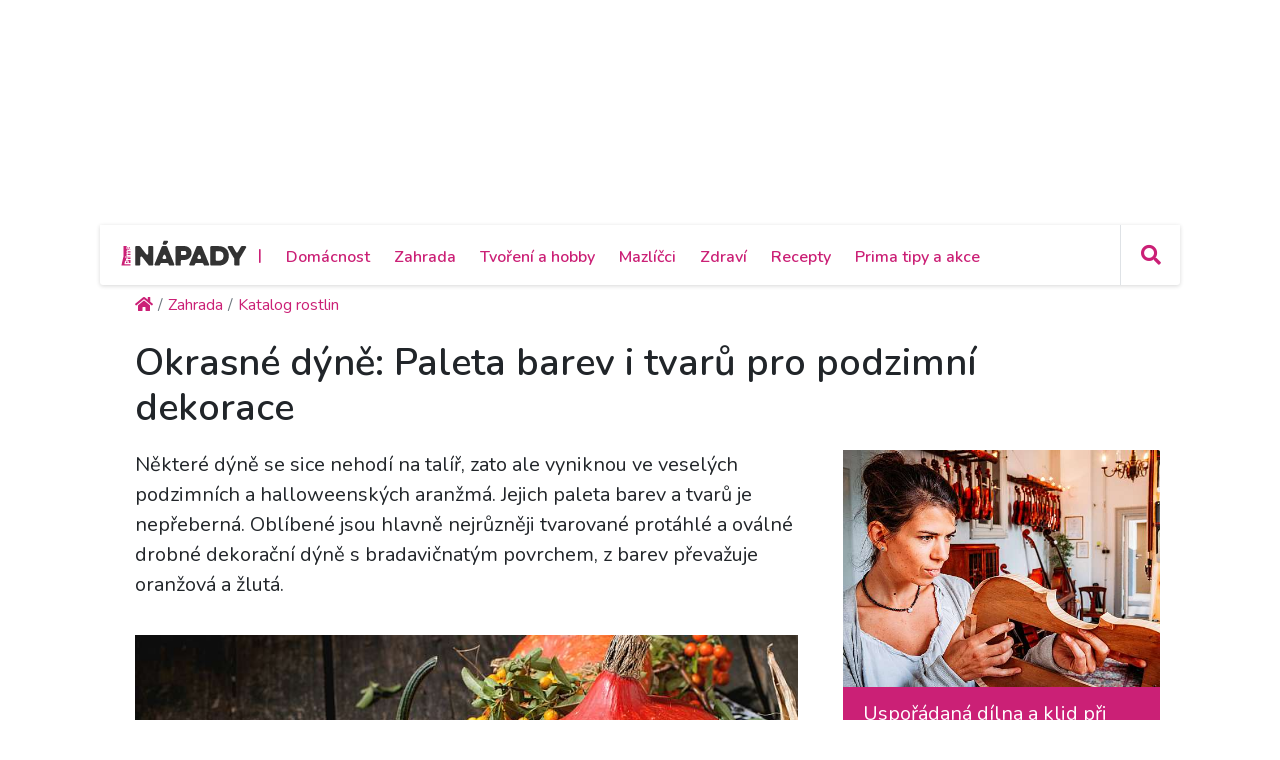

--- FILE ---
content_type: text/html; charset=utf-8
request_url: https://primanapady.cz/clanek-29575-okrasne-dyne-paleta-barev-i-tvaru-pro-podzimni-dekorace?utm_source=PDM-links&utm_medium=souvisejici
body_size: 22805
content:
<!DOCTYPE html>
<html>

<head>
    <meta charset="utf-8">
    <meta name="viewport" content="width=device-width, initial-scale=1.0, shrink-to-fit=no">
    <meta name="referrer" content="no-referrer-when-downgrade" id="referrer-policy-meta">

    <link rel="preconnect" href="https://cdnjs.cloudflare.com">
	<link rel="dns-prefetch" href="https://cdnjs.cloudflare.com">
	<link rel="preconnect" href="https://fonts.googleapis.com">
	<link rel="dns-prefetch" href="https://fonts.googleapis.com">
	<link rel="preconnect" href="https://use.fontawesome.com">
	<link rel="dns-prefetch" href="https://use.fontawesome.com">
	<link rel="preconnect" href="https://img.primadoma.cz">
	<link rel="dns-prefetch" href="https://img.primadoma.cz">

    <title>Okrasné dýně: Paleta barev i tvarů pro podzimní dekorace | Prima nápady</title>
    <meta name="keywords" content="Array" />
    <meta name="description" content="Některé dýně se sice nehodí na talíř, zato ale vyniknou ve veselých podzimních a halloweenských  aranžmá. Ukážeme jak na správnou halloweenskou dekorační dýni.">

    <!-- Icons -->
	<!-- The following icons can be replaced with your own, they are used by desktop and mobile browsers -->
	<link rel="apple-touch-icon" sizes="180x180" href="/theme/assets/img/favicons/apple-touch-icon.png">
	<link rel="icon" type="image/png" sizes="32x32" href="/theme/assets/img/favicons/favicon-32x32.png">
	<link rel="icon" type="image/png" sizes="16x16" href="/theme/assets/img/favicons/favicon-16x16.png">
	<link rel="manifest" href="/theme/assets/img/favicons/site.webmanifest">
	<link rel="mask-icon" href="/theme/assets/img/favicons/safari-pinned-tab.svg" color="#5bbad5">
	<meta name="msapplication-TileColor" content="#ffffff">
	<meta name="theme-color" content="#ffffff">
	<!-- END Icons -->

    <link rel="canonical" href="https://primanapady.cz/clanek-29575-okrasne-dyne-paleta-barev-i-tvaru-pro-podzimni-dekorace">
	<meta property="og:url" content="https://primanapady.cz/clanek-29575-okrasne-dyne-paleta-barev-i-tvaru-pro-podzimni-dekorace" />
	<meta name="robots" content="index, follow">
	
	
    <!-- OG:start -->
    <meta property="og:title" content="Okrasné dýně: Paleta barev i tvarů pro podzimní dekorace | Prima nápady" />
	<meta property="og:site_name" content="Prima nápady" />
	<meta property="og:type" content="articlewebsite" />
	<meta property="og:description" content="Některé dýně se sice nehodí na talíř, zato ale vyniknou ve veselých podzimních a halloweenských  aranžmá. Ukážeme jak na správnou halloweenskou dekorační dýni." />
	<meta property="og:image" content="https://img.primadoma.cz/w_10/24/d4/column/24d4cdcbbea7e64119276dd971e9bb44_depositphotos_86626850_l.jpg" />
	<meta property="og:image:width" content="1200" />
	<meta property="og:image:height" content="630" />
	<meta property="og:locale" content="cs_CZ" />
	<meta property="fb:app_id" content="2259871874251009">
		<!-- OG:end -->
	<meta name="google-adsense-account" content="ca-pub-2786720438173326">

  <meta name="szn:permalink" content="primanapady.cz/clanek-29575-okrasne-dyne-paleta-barev-i-tvaru-pro-podzimni-dekorace"/><meta name='article:is_pr' content='0'><meta name='ads:is_seznam' content='0'>
    <link rel="stylesheet" href="https://cdnjs.cloudflare.com/ajax/libs/twitter-bootstrap/4.5.3/css/bootstrap.min.css">

    <!-- Fonty -->

	<link rel="stylesheet" href="https://fonts.googleapis.com/css2?family=Source+Serif+Pro:ital,wght@0,200;0,300;0,400;0,600;0,700;0,900;1,200;1,300;1,400;1,600;1,700;1,900&display=swap">
	<link rel="stylesheet" href="https://fonts.googleapis.com/css2?family=Varela+Round&display=swap">
	<link rel="stylesheet" href="https://fonts.googleapis.com/css2?family=Comfortaa:wght@300;400;500;600;700&display=swap">
	<link rel="stylesheet" href="https://fonts.googleapis.com/css2?family=Varela+Round&display=swap">
	<link rel="stylesheet" href="https://fonts.googleapis.com/css2?family=Kodchasan:ital,wght@0,200;0,300;0,400;0,500;0,600;0,700;1,200;1,300;1,400;1,500;1,600;1,700&display=swap">
	<link rel="stylesheet" href="https://fonts.googleapis.com/css2?family=Nunito:ital,wght@0,200;0,300;0,400;0,600;0,700;0,800;0,900;1,200;1,300;1,400;1,600;1,700;1,800;1,900&display=swap">

    <link rel="stylesheet" href="https://use.fontawesome.com/releases/v5.12.0/css/all.css">

	<!-- Fonty -->

    <link rel="stylesheet" href="https://cdnjs.cloudflare.com/ajax/libs/font-awesome/4.7.0/css/font-awesome.min.css">
    <link rel="stylesheet" href="/theme/assets/fonts/fontawesome5-overrides.min.css">
    <link rel="stylesheet" href="/theme/assets/css/Contact-Form-Clean.css">
    <link rel="stylesheet" href="https://cdnjs.cloudflare.com/ajax/libs/animate.css/3.5.2/animate.min.css">
    <link rel="stylesheet" href="https://cdnjs.cloudflare.com/ajax/libs/Swiper/3.3.1/css/swiper.min.css">
    <link rel="stylesheet" href="/theme/assets/css/Simple-Slider_dolni.css">
    <link rel="stylesheet" href="/theme/assets/css/Simple-Slider_horni.css">
    <link rel="stylesheet" href="/theme/assets/css/styles.css">
	<link rel="stylesheet" href="/theme/assets/css/sticky-header.css">
	<link rel="stylesheet" href="https://cdnjs.cloudflare.com/ajax/libs/font-awesome/5.15.1/css/all.min.css" integrity="sha512-+4zCK9k+qNFUR5X+cKL9EIR+ZOhtIloNl9GIKS57V1MyNsYpYcUrUeQc9vNfzsWfV28IaLL3i96P9sdNyeRssA==" crossorigin="anonymous" />
	<link rel="stylesheet" href="/theme/assets/css/addons.css">
	<link rel="stylesheet" href="/theme/assets/css/Product-card.css"><link rel="stylesheet" href="/theme/assets/css/collections.css">    
    <script src="https://static.primacdn.cz/sas/cmp/cpex-cmp.js"></script>
<!-- Facebook Pixel Code -->
<script>
  !function(f,b,e,v,n,t,s)
  {if(f.fbq)return;n=f.fbq=function(){n.callMethod?
  n.callMethod.apply(n,arguments):n.queue.push(arguments)};
  if(!f._fbq)f._fbq=n;n.push=n;n.loaded=!0;n.version='2.0';
  n.queue=[];t=b.createElement(e);t.async=!0;
  t.src=v;s=b.getElementsByTagName(e)[0];
  s.parentNode.insertBefore(t,s)}(window, document,'script',
  'https://connect.facebook.net/en_US/fbevents.js');
  fbq('init', '410492633071298');
  fbq('track', 'PageView');
</script>
<noscript><img height="1" width="1" style="display:none"
  src="https://www.facebook.com/tr?id=410492633071298&ev=PageView&noscript=1"
/></noscript>
<!-- End Facebook Pixel Code --><!-- Google Tag Manager -->
<script>
	function addGTM(w, d, s, l, i) {
		w[l] = w[l] || [];
		w[l].push({'gtm.start': new Date().getTime(), event: 'gtm.js'});
		var f = d.getElementsByTagName(s)[0],
			j = d.createElement(s),
			dl = l != 'dataLayer' ? '&l=' + l : '';
		j.async = true;
		j.src = 'https://www.googletagmanager.com/gtm.js?id=' + i + dl;
		f.parentNode.insertBefore(j, f);
	}
	window.didomiOnReady = window.didomiOnReady || [];
	window.didomiOnReady.push(function () {
		addGTM(window, document, 'script', 'dataLayer', 'GTM-KSXVDJN');
	});
</script>
<!-- End Google Tag Manager -->
<script type="text/javascript" src="https://d21-a.sdn.cz/d_21/sl/3/loader.js"></script>
<script src="https://pocitadlolibise.seznam.cz/pocitadlolibise.js" async></script>
    <script src="https://cdn.jsdelivr.net/gh/recombee/js-api-client/dist/recombee-api-client.min.js"></script>
<script>
(function() {

	window.didomiOnReady = window.didomiOnReady || [];
	window.didomiOnReady.push(function (Didomi) {

		if(Didomi.getUserConsentStatusForPurpose('cookies') && Didomi.getUserConsentStatusForPurpose('market_research') ){
			console.log("didomi ready");
			//recombee
			function getCookie(cname) {
	  			var name = cname + "=";
	  			var ca = document.cookie.split(';');
	  			for(var i = 0; i < ca.length; i++) {
					var c = ca[i];
					while (c.charAt(0) == ' ') {
		  			c = c.substring(1);
					}
					if (c.indexOf(name) == 0) {
		  			return c.substring(name.length, c.length);
					}
	  			}
	  			return "";
			}

			var getUrlParameter = function getUrlParameter(sParam) {
	    		var sPageURL = window.location.search.substring(1),
	        		sURLVariables = sPageURL.split('&'),
	        		sParameterName,
	        		i;

	    		for (i = 0; i < sURLVariables.length; i++) {
	        		sParameterName = sURLVariables[i].split('=');
	        		if (sParameterName[0] === sParam) {
	            		return sParameterName[1] === undefined ? true : decodeURIComponent(sParameterName[1]);
	        		}
	    		}
	    		return null;
			}

			var pathArray = window.location.pathname.split('/');
			var url = pathArray.splice(1,1);

			var item = "primadoma-";
			if(url[0] != ""){
				items = url[0].split('-');
				if(items[0] == 'clanek' && items[1] !="") {
					item = item+items[1];
					var article_object_id = items[1];
					var public_token = 'syGAjIijTmzHy7kPeckrr8GBc8HYHvEyQpuJsfjV7Dnxq02wUf3k5IAzgVTfCtx6';
					var database = 'ftv-prima-cross-domain';
					var recc = getCookie("_ga").slice(6);
					if(recc != "")
					{
						var client = new recombee.ApiClient(database, public_token);
						var recommId = getUrlParameter('recommId');
						client.send( new recombee.AddDetailView(recc, item, {
							'timestamp': new Date().toISOString(),
							'cascadeCreate': true,
							'recommId': recommId,
						}));

						// seznam
						var is_seznam = document.querySelector('meta[name="ads:is_seznam"]').content;

						// firemni článek
						var is_pr = document.querySelector('meta[name="article:is_pr"]').content;
						if (is_pr == 0) {
							client.send(new recombee.RecommendItemsToItem(item, recc, 5, {
								'returnProperties': true,
								'scenario': 'primadoma-articles'
							}), (err, response) => {
								//console.log(response);
								if (Object.getPrototypeOf(response) === Object.prototype)
								{
									// doporučené články z recombee
									var recommId = response.recommId;

									if (is_seznam == 1) {
										var utm = "?utm_source=www.seznam.cz&utm_medium=sekce-z-internetu&recommId="+recommId;
									} else {
										var utm = "?utm_source=PDM-links&utm_medium=recombee&recommId="+recommId;
									}

									const articles 	= new Array();
									const videos 		= new Array();
									const products	= new Array();
									const domains 	= new Array("primanapady.cz", "ceskykutil.cz", "fachmani.cz", "zahradkarskaporadna.cz");
									Object.values(response.recomms).forEach(result => {
										// doporučené články pro primadoma
										if (result.values.type == "article" && domains.includes(result.values.domain)) {
											article = new Array(result.values.title, result.values.image, result.values.url+utm);
											articles.push(article);

										// doporučené clánky pro iprima
										} else if (result.values.type == "article" && result.values.domain.includes("iprima")) {
											article_iprima = new Array(result.values.title, result.values.image, result.values.url+utm);

										// doporucene videa
										} else if (result.values.type == "bonus") {
											// ziskam object_id videa
											video_id = result.id.split("-");
											videos.push(video_id[1]);

										// doporucene produkty
										} else if (result.values.type == "product") {
											// ziskam object_id produktu
											product_id = result.id.split("-");
											products.push(product_id[1]);
										}
									});

									// sestavim si pole clanku (primadoma + iprima)
									if (typeof article_iprima !== 'undefined') {
										articles.splice(1, 0, article_iprima);
									}

									// náhrada na webu - articles
									var places = document.querySelectorAll('.internal-banner-zone:not(.rendered)');
									for (var i = 0; i < places.length; i++) {
										var element = places.item(i);

										var content =  "<div class='advert-info recombee embedded-article'>";
												content += " <article class='d-flex align-items-center'>";
												content += "    <a class='img-wrapper-link d-flex-modifikator01' href='"+articles[i][2]+"' target='_blank' title='"+articles[i][0]+"'>";
												content += "      <img data-bs-hover-animate='pulse' class='img-fluid' src='"+articles[i][1]+"' alt=''>";
												content += "    </a>";
												content += "    <a class='text-wrapper-link' href='"+articles[i][2]+"' target='_blank' title='"+articles[i][0]+"'>";
												content += "      <p class='read-also'>Čtěte také</p>";
												content += "      <h3 class='text'><strong>"+articles[i][0]+"</strong></h3>";
												content += "    </a>";
												content += "  </article>";
												content += "</div>";

										element.innerHTML = content;
									}

									/*
									// náhrada na webu - videos
									const video_snipets = new Array();
									$.post("/objectminer/videos", {videos:videos,article_object_id:article_object_id}, function(data) {
										var video_codes = JSON.parse(data);
										if (video_codes !== null) {
											for (var i = 0; i < video_codes.length; i++) {
												var streamcz_url = video_codes[i].streamcz_url;
												var onnetworktv_code = video_codes[i].onnetworktv_code;

												if (streamcz_url.length > 0) {
													// prehravac pro stream
													var content =  "<div class='embed-responsive embed-responsive-16by9'>";
														content += "	<iframe class='embed-responsive-item' style='display:block' src='https://www.stream.cz/embed/index?urlName="+streamcz_url+"' frameborder='0' allowfullscreen></iframe>";
															content += "</div>";
													video_snipets.push(content);

												} else if (onnetworktv_code.length > 0) {
													// prehravac pro onnetworkTV
													video_snipets.push(new Array("https://video.onnetwork.tv/embed.php?sid="+onnetworktv_code));
												}
											}
										}

										var places = document.getElementsByClassName("internal-video-zone");

										for (var i = 0; i < places.length; i++) {
											var element = places.item(i);

											if (typeof video_snipets[i] !== "undefined") {
												if (Array.isArray(video_snipets[i])) {
													// prehravac pro onnetworkTV
													var script = document.createElement('script');
													script.src = video_snipets[i][0];
													element.innerHTML = "";
													element.appendChild(script);
												} else {
													// prehravac pro stream
													element.innerHTML = video_snipets[i];
												}
											}
										}
									})

									// náhrada na webu - products
									$.post("/objectminer/products", {products:products,article_object_id:article_object_id}, function(data) {
										var places = document.getElementsByClassName("internal-product-zone");
										// náhrady pouze kdyz nejsem na seznamu
										if (is_seznam == 0) {
											for (var i = 0; i < places.length; i++) {
												var element = places.item(i);
												element.innerHTML = data;
											}
										}
									})
								*/
								}
							})
						}
					}
				}
			}
		}
	});
})();

</script>

    	<script type="application/ld+json">
		{"@context":"http:\/\/schema.org","@type":"Article","mainEntityOfPage":"https:\/\/primanapady.cz\/clanek-29575-okrasne-dyne-paleta-barev-i-tvaru-pro-podzimni-dekorace","name":"Okrasn\u00e9 d\u00fdn\u011b: Paleta barev i tvar\u016f pro podzimn\u00ed dekorace","headline":"Okrasn\u00e9 d\u00fdn\u011b: Paleta barev i tvar\u016f pro podzimn\u00ed dekorace","description":"N\u011bkter\u00e9 d\u00fdn\u011b se sice nehod\u00ed na tal\u00ed\u0159, zato ale vyniknou ve vesel\u00fdch podzimn\u00edch a halloweensk\u00fdch  aran\u017em\u00e1. Uk\u00e1\u017eeme jak na spr\u00e1vnou halloweenskou dekora\u010dn\u00ed d\u00fdni.","keywords":["dekora\u010dn\u00ed d\u00fdn\u011b"],"datePublished":"2023-10-02T00:15:00+02:00","dateModified":"2023-10-02T00:15:00+02:00","url":"https:\/\/primanapady.cz\/clanek-29575-okrasne-dyne-paleta-barev-i-tvaru-pro-podzimni-dekorace","author":{"@type":"Person","name":"Redakce"},"publisher":{"@type":"NewsMediaOrganization","name":"Prima DOMA MEDIA, s.r.o.","logo":{"@type":"ImageObject","url":"https:\/\/primadoma.cz\/theme\/assets\/img\/components\/logo.png","width":600,"height":60}},"discussionUrl":"https:\/\/primanapady.cz\/diskuze-k-clanku-29575-okrasne-dyne-paleta-barev-i-tvaru-pro-podzimni-dekorace","image":[{"@type":"ImageObject","width":"725","height":"484","url":"https:\/\/img.primadoma.cz\/w_10\/24\/d4\/column\/24d4cdcbbea7e64119276dd971e9bb44_depositphotos_86626850_l.jpg"},{"@type":"ImageObject","width":"725","height":"484","url":"https:\/\/img.primadoma.cz\/w_10\/ec\/47\/column\/ec476807235df35a30f96faa18245680_3965093-celebration_f1_c.jpg"},{"@type":"ImageObject","width":"725","height":"484","url":"https:\/\/img.primadoma.cz\/w_10\/7f\/82\/column\/7f82b01e9346e8d6d543f2a7b285211c_3965090-9218_kacenky.jpg"},{"@type":"ImageObject","width":"725","height":"484","url":"https:\/\/img.primadoma.cz\/w_10\/5e\/32\/column\/5e325b8ba2ba9079127f8faccfc2d1d1_3965099-sweet_dumpling.jpg"},{"@type":"ImageObject","width":"725","height":"484","url":"https:\/\/img.primadoma.cz\/w_10\/62\/69\/column\/626923b93e8a92f9c5eaab0cf7bbd2e7_3965087-anjelska_kridla.jpg"},{"@type":"ImageObject","width":"725","height":"484","url":"https:\/\/img.primadoma.cz\/w_10\/48\/53\/column\/4853339d0c30dc1dd2cce4ef4edf3190_3965105-jack_be_little_1.jpg"},{"@type":"ImageObject","width":"725","height":"484","url":"https:\/\/img.primadoma.cz\/w_10\/35\/d6\/column\/35d66999b5c9e009eb8bdfb9006ebf6c_3965102-trnova_koruna.jpg"},{"@type":"ImageObject","width":"725","height":"484","url":"https:\/\/img.primadoma.cz\/w_10\/95\/04\/column\/950437c2feae87d24aa3d893042576b0_3965096-z_bradavic_c.jpg"},{"@type":"ImageObject","width":"725","height":"484","url":"https:\/\/img.primadoma.cz\/w_10\/62\/62\/column\/626272e7b1705968055df1a5f186ed33_3965108-mini_turban.jpg"},{"@type":"ImageObject","width":"725","height":"484","url":"https:\/\/img.primadoma.cz\/w_10\/73\/88\/column\/7388523ad766d6d3d86046dd5142a69d_3967115-bicolor.jpg"}]}	</script>
	
  <!-- logging -->
  <script>
      document.addEventListener("DOMContentLoaded", () => {
          var xhr = new XMLHttpRequest();
          xhr.open("GET", "/logging.php", true);
          xhr.send();
      });
  </script>
</head>

<body id="page-top">


	<!-- Google Tag Manager (noscript) -->
<noscript><iframe src="https://www.googletagmanager.com/ns.html?id=GTM-KSXVDJN" height="0" width="0" style="display:none;visibility:hidden"></iframe></noscript>
<!-- End Google Tag Manager (noscript) -->		<div class="container ad-container-leaderboard">
        <div class="row">
            <div class="col">
	            <div class="d-flex justify-content-center">
					<!-- Leaderboard / 728x90,970x210,960x200,960x210,960x100,970x100  / Branding 2000x14000 -->
				    <div class="mone_box">
					    <div class="fs-12 text-right mone_header d-none">reklama</div>
				        <div class="sas_mone" data-d-area="leaderboard-1" id="sas_1"></div>
				    </div>
	            </div>
            </div>
		</div>
	</div>
	
		<div class="wrapper ">
	<section>

	<div id="headercomp">
	    <div class="holder">
	    	<div class="headercomp-flex d-flex align-items-center">
		        <div class="menu-button d-md-none">
		<!-- Start:logo -->
		            <a href="/" id="menubutton" class="headercomp-btn button border-right"><i class="fas fa-bars"></i></a>
		<!-- End:logo -->        
		        </div>
		        <div class="logo">
		
		<!-- Start:logo -->
		            <a href="/" class="w-100">
		                <img src="/theme/assets/img/Logo-primanapady.svg" class="img-fluid" alt="logo Primaanápady" />
		            </a>
		<!-- End:logo -->
		
		        </div>
		        <div class="menus white-menu">
		<!-- Start: white menu -->
		            <nav class="d-none d-lg-inline-block">
		                <ul class="list-inline ml-3">
		                <li class="list-inline-item"><span class="primary-color-dark text-uppercase">|<span></li>
		                		                         <li class="list-inline-item aligner "><a class="primary-color-dark" href="/kategorie-7298-domacnost" title="Domácnost">Domácnost</a></li>
		                    		                         <li class="list-inline-item aligner "><a class="primary-color-dark" href="/kategorie-7305-zahrada" title="Zahrada">Zahrada</a></li>
		                    		                         <li class="list-inline-item aligner "><a class="primary-color-dark" href="/kategorie-7319-tvoreni-hobby" title="Tvoření a hobby">Tvoření a hobby</a></li>
		                    		                         <li class="list-inline-item aligner "><a class="primary-color-dark" href="/kategorie-30862-mazlicci" title="Mazlíčci">Mazlíčci</a></li>
		                    		                         <li class="list-inline-item aligner "><a class="primary-color-dark" href="/kategorie-30863-zdravi" title="Zdraví">Zdraví</a></li>
		                    		                         <li class="list-inline-item aligner "><a class="primary-color-dark" href="/kategorie-30864-recepty" title="Recepty">Recepty</a></li>
		                    		                         <li class="list-inline-item aligner "><a class="primary-color-dark" href="/kategorie-30865-kalendar-akci-tipy" title="Prima tipy a akce">Prima tipy a akce</a></li>
		                    		                </ul>
		            </nav>            
		<!-- End: white menu -->
		        </div>
		        <div class="search text-right">
		            
		            <div id="searchform" class="search-form text-left">
		<!-- Start: search form -->
		                    <form class="form-inline nav-search-wrapper d-inline-flex align-items-center" method="get" action="/hledej">
		                        <div class="form-group" style="flex: 0 0 100%">
		                            <div class="input-group">
		                                <a href="#" id="searchclose" class="searchcloser"><i class="fas fa-times"></i></a>
		                                <input class="form-control" type="search" name="query" placeholder="Vyhledat" value="">
		                                <div class="input-group-append">
		                                    <button class="btn" type="submit"><i class="fas fa-search"></i></button>
		                                </div>
		                            </div>
		                        </div>
		                    </form>
		<!-- End: search form -->
		            </div>
		            
		<!-- Start: search button -->
		            <a href="#" id="searchbutton" class="headercomp-btn border-left" title="klikni pro vyhledávání">
		                <i class="fas fa-search"></i>
		            </a>
		<!-- End: search button -->
		
		        </div>
		    </div>
	    
		    <div id="bluemenu" class="text-center responsive-menus blue-menu d-none d-md-block d-lg-none">
		        <nav>
		            <ul class="list-inline m-0">
		
		            		                         <li class="list-inline-item"><a href="/kategorie-7298-domacnost" title="Domácnost">Domácnost</a></li>
		                    		                         <li class="list-inline-item"><a href="/kategorie-7305-zahrada" title="Zahrada">Zahrada</a></li>
		                    		                         <li class="list-inline-item"><a href="/kategorie-7319-tvoreni-hobby" title="Tvoření a hobby">Tvoření a hobby</a></li>
		                    		                         <li class="list-inline-item"><a href="/kategorie-30862-mazlicci" title="Mazlíčci">Mazlíčci</a></li>
		                    		                         <li class="list-inline-item"><a href="/kategorie-30863-zdravi" title="Zdraví">Zdraví</a></li>
		                    		                         <li class="list-inline-item"><a href="/kategorie-30864-recepty" title="Recepty">Recepty</a></li>
		                    		                         <li class="list-inline-item"><a href="/kategorie-30865-kalendar-akci-tipy" title="Prima tipy a akce">Prima tipy a akce</a></li>
		                    		            </ul>
		        </nav>
		    </div>
		</div> 
	</div>
</section>








<section class="upper-part">
	
	</section>
<section>
    <div class="container">
        <div class="row row-upper">					
				<ul class="nav breadcrumb mb-0" itemscope itemtype="http://schema.org/BreadcrumbList"><li class="nav-item breadcrumb-item" itemprop="itemListElement" itemscope
      itemtype="http://schema.org/ListItem"><a href="/" class="nav-link active" itemprop="item"><i class="fa fa-home"></i><meta itemprop="name" content="site_name" /><meta itemprop="position" content="1" /></a></li><li class="nav-item breadcrumb-item" itemprop="itemListElement" itemscope
      itemtype="http://schema.org/ListItem"><a href="/kategorie-7305-zahrada" class="nav-link active" itemprop="item"><span itemprop="name">Zahrada</span><meta itemprop="position" content="2" /></a></li><li class="nav-item breadcrumb-item" itemprop="itemListElement" itemscope
      itemtype="http://schema.org/ListItem"><a href="/kategorie-7311-katalog-rostlin" class="nav-link active" itemprop="item"><span itemprop="name">Katalog rostlin</span><meta itemprop="position" content="3" /></a></li></ul>        </div>
    </div>
</section>

<section>
<div class="magazin-detail middle-part">
    <div class="container">

	        <div class="row pt-4 pb-4 upper-part ">

				<div class="col-12">
					<div class="pb-4">
						<h1>Okrasné dýně: Paleta barev i tvarů pro podzimní dekorace</h1>
					</div>
				</div>

	            <div class="col nrb-article-content">

		            <div class="row upper-part">

			            <div class="col">

				            <div class="text-wrapper-perex">
					            <p class="fs-20">
						            Některé dýně se sice nehodí na talíř, zato ale vyniknou ve veselých podzimních a halloweenských aranžmá. Jejich paleta barev a tvarů je nepřeberná. Oblíbené jsou hlavně nejrůzněji tvarované protáhlé a oválné drobné dekorační dýně s bradavičnatým povrchem, z barev převažuje oranžová a žlutá.					            </p>
				            </div>

							<div class="video-player-wrapper d-flex justify-content-center">
																	<figure >
										<a href="/clanek-29575-okrasne-dyne-paleta-barev-i-tvaru-pro-podzimni-dekorace/galerie/1" alt="Některé dekorační dýně také skvěle chutnají (Zdroj: Depositphotos (https://cz.depositphotos.com))">
											<img src="https://img.primadoma.cz/w_10/24/d4/column/24d4cdcbbea7e64119276dd971e9bb44_depositphotos_86626850_l.jpg" class="img-fluid mt-2">
																							<div class="foto-zdroj">
													<span class="badge badge-pill badge-dark info">i</span>
													<span class="badge badge-pill badge-dark zdroj">(Zdroj: Depositphotos (https://cz.depositphotos.com))</span>
												</div>
																					</a>
										<figcaption >Některé dekorační dýně také skvěle chutnají (Zdroj: Depositphotos (https://cz.depositphotos.com))</figcaption>
									</figure>
															</div>

									<!-- Interscroller, wallpaper 1 / 300x300,300x250,480x300,250x250,interscroller -->
		<div class="mone_box">
			<div class="mone_header hide reklama-nazev"></div>
			<div class="sas_mone" data-d-area="wallpaper-1" id="sas_4"></div>
		</div>
	
							<div class="text-wrapper-lower">
								<h3>Kdy je čas dekorační&nbsp;dýně sklidit</h3> <p>Ideální termín sklizně nepoznáte podle kalendáře, napoví vám ho samy – musí být dobře vyzrálé, ale vždy je musíte utnout před prvním podzimním mrazem. Slupka zralých plodů je velmi tvrdá, pevná, již se neleskne, a na stonku se tvoří malé suché praskliny a postupně zasychá. Dekorační&nbsp;dýně nesmí projít prvním mrazem. Namrzlé, stejně jako nevyzrálé plody lehce zahnívají.</p> <div class='internal-banner-zone'></div> <h3>Jak je uchovat pro podzimní dekorace&nbsp;</h3> <p>I dobře zralé dýně by však mohly začít plesnivět, kdyby byly ihned po utržení uskladněny na vlhkém místě. Je potřeba je nechat doschnout na sluníčku – podle počasí nejlépe týden. Při sušení je občas obracejte a dobře chraňte před deštěm. Nejdéle vydrží na vzdušném místně při teplotě 10 až 18 °C. Proti kažení pomáhá ponechat na plodu delší stopku (ranka po ní je vstupní branou pro různé mikroorganismy, které spustí rozklad) a přestříknutí bezbarvým lakem.&nbsp;</p> <h3>Dekorační&nbsp;dýně&nbsp;mohou být i jedlé</h3> <p>Někdy je hranice mezi rostlinou určenou pro okrasu a na jídlo velice, velice tenká. Zvlášť u tykví se často úplně stírá. Mnohé okrasné tykvičky jsou jedlé – například odrůda trnová koruna tvarem připomíná patizony a její mladé plody se dají využit stejně jako cukety. Podobně je to s kačenkami, keříčkovitě rostoucí odrůdou se zahnutým „krkem“.</p> <p>U nás se pěstují hlavně ke sklizni vyzrálých plodů pro dekoraci, v&nbsp;USA jsou pod označením crookneck stejně populární jako cukety. Ne všechny tykvičky jsou ale jedlé, drobné vejcovité plody ze směsí nebo dvoubarevná zeleno žlutá odrůda bicolor spoon obsahují velké množství hořčin cucurbitaceinů, a k&nbsp;jídlu jsou nevhodné. Nemusíte se ovšem bát otravy, plody jsou skutečně tak hořké, že je prostě není možné pozřít.</p> <p>Odrůda CELEBARTION F1 v&nbsp;sobě spojuje dekorativní funkci v&nbsp;jedlé podobě. Plody dosahují průměru kolem 20 cm, patří tedy k&nbsp;větším. Jsou typu acorn (žalud), zašpičatěné na květním konci a žebernaté. Povrch slupky je žlutý se zelenými pruhy, které při zrání přechází do oranžové barvy. Dužina je krásně oranžová, nasládlé chuti. Plody jsou velice dekorativní a trvanlivé, plně vyzrálé vydrží v&nbsp;ošatce až do jara. Upoutá svým vzhledem na první pohled.</p> <figure> <a href="/clanek-29575-okrasne-dyne-paleta-barev-i-tvaru-pro-podzimni-dekorace/galerie/2" alt="Celebration"> <img src="https://img.primadoma.cz/w_2/ec/47/column/ec476807235df35a30f96faa18245680_3965093-celebration_f1_c.jpg" alt="Celebration" class="img-fluid"> <div class="foto-zdroj"> <span class="badge badge-pill badge-dark info">i</span> <span class="badge badge-pill badge-dark zdroj">(Zdroj: SEMO)</span> </div> </a> <figcaption>Celebration	</figcaption>
</figure> <p>Kompaktně keříčkovitě rostoucí odrůdou jsou KAČENKY, někdy se jim říká také labutěnky. Mají úzký zahnutý krček a vespod jsou robustnější, nejdřív jsou žluté, později až oranžové. U nás se pěstují hlavně jako ozdobné, V&nbsp;USA jsou pod označením crookneck stejně populární jako cukety; velmi zajímavá úprava je grilování tykviček.</p> <figure> <a href="/clanek-29575-okrasne-dyne-paleta-barev-i-tvaru-pro-podzimni-dekorace/galerie/3" alt="Kačenky"> <img src="https://img.primadoma.cz/w_2/7f/82/column/7f82b01e9346e8d6d543f2a7b285211c_3965090-9218_kacenky.jpg" alt="Kačenky" class="img-fluid"> <div class="foto-zdroj"> <span class="badge badge-pill badge-dark info">i</span> <span class="badge badge-pill badge-dark zdroj">(Zdroj: SEMO)</span> </div> </a> <figcaption>Kačenky	</figcaption>
</figure> <p>Tykvička SWEET DUMPLING neboli&nbsp;„sladký knedlík“ má ploše kulovité plody s bílou slupkou se zelenými pruhy,</p> <figure> <a href="/clanek-29575-okrasne-dyne-paleta-barev-i-tvaru-pro-podzimni-dekorace/galerie/4" alt="Sweet dumpling"> <img src="https://img.primadoma.cz/w_2/5e/32/column/5e325b8ba2ba9079127f8faccfc2d1d1_3965099-sweet_dumpling.jpg" alt="Sweet dumpling" class="img-fluid"> <div class="foto-zdroj"> <span class="badge badge-pill badge-dark info">i</span> <span class="badge badge-pill badge-dark zdroj">(Zdroj: SEMO)</span> </div> </a> <figcaption>Sweet dumpling	</figcaption>
</figure> <p>Tykvičky s bočními výrůstky po obvodu plodu se nazývají ANDĚLSKÁ KŘÍDLA a nabízejí spoustu tvarů a barev.</p> <figure> <a href="/clanek-29575-okrasne-dyne-paleta-barev-i-tvaru-pro-podzimni-dekorace/galerie/5" alt="Andělská křídla"> <img src="https://img.primadoma.cz/w_2/62/69/column/626923b93e8a92f9c5eaab0cf7bbd2e7_3965087-anjelska_kridla.jpg" alt="Andělská křídla" class="img-fluid"> <div class="foto-zdroj"> <span class="badge badge-pill badge-dark info">i</span> <span class="badge badge-pill badge-dark zdroj">(Zdroj: SEMO)</span> </div> </a> <figcaption>Andělská křídla	</figcaption>
</figure> <p>JACK BE LITTLE má drobné, ploché, žebernaté plody jasně oranžové barvy.</p> <figure> <a href="/clanek-29575-okrasne-dyne-paleta-barev-i-tvaru-pro-podzimni-dekorace/galerie/6" alt="Jack be little"> <img src="https://img.primadoma.cz/w_2/48/53/column/4853339d0c30dc1dd2cce4ef4edf3190_3965105-jack_be_little_1.jpg" alt="Jack be little" class="img-fluid"> <div class="foto-zdroj"> <span class="badge badge-pill badge-dark info">i</span> <span class="badge badge-pill badge-dark zdroj">(Zdroj: SEMO)</span> </div> </a> <figcaption>Jack be little	</figcaption>
</figure> <p>Typické atraktivní výrůstky ve středu po obvodu má TRNOVÁ KORUNA, Tvarem připomíná patizony a její mladé plody se dají využít v&nbsp;kuchyni podobně jako cukety.</p> <figure> <a href="/clanek-29575-okrasne-dyne-paleta-barev-i-tvaru-pro-podzimni-dekorace/galerie/7" alt="Trnová koruna"> <img src="https://img.primadoma.cz/w_2/35/d6/column/35d66999b5c9e009eb8bdfb9006ebf6c_3965102-trnova_koruna.jpg" alt="Trnová koruna" class="img-fluid"> <div class="foto-zdroj"> <span class="badge badge-pill badge-dark info">i</span> <span class="badge badge-pill badge-dark zdroj">(Zdroj: SEMO)</span> </div> </a> <figcaption>Trnová koruna	</figcaption>
</figure> <p>Směs&nbsp;„Z BRADAVIC“ má celý povrch plodů různých tvarů pokrytý bradavičnatými výrůstky,</p> <figure> <a href="/clanek-29575-okrasne-dyne-paleta-barev-i-tvaru-pro-podzimni-dekorace/galerie/8" alt="Bradavice"> <img src="https://img.primadoma.cz/w_2/95/04/column/950437c2feae87d24aa3d893042576b0_3965096-z_bradavic_c.jpg" alt="Bradavice" class="img-fluid"> <div class="foto-zdroj"> <span class="badge badge-pill badge-dark info">i</span> <span class="badge badge-pill badge-dark zdroj">(Zdroj: SEMO)</span> </div> </a> <figcaption>Bradavice	</figcaption>
</figure> <p>MINI TURBAN je menší bratr už dobře známé odrůdy Turks turban. Má menší oranžové plody typického turbanovitého tvaru.</p> <figure> <a href="/clanek-29575-okrasne-dyne-paleta-barev-i-tvaru-pro-podzimni-dekorace/galerie/9" alt="Mini turban"> <img src="https://img.primadoma.cz/w_2/62/62/column/626272e7b1705968055df1a5f186ed33_3965108-mini_turban.jpg" alt="Mini turban" class="img-fluid"> <div class="foto-zdroj"> <span class="badge badge-pill badge-dark info">i</span> <span class="badge badge-pill badge-dark zdroj">(Zdroj: SEMO)</span> </div> </a> <figcaption>Mini turban	</figcaption>
</figure> <p>PEAR BICOLOR nabízí dvoubarevné, žluto-zelené hruštičkovité plody. Dobře se suší, ideální na dlouhodobou dekoraci.</p> <figure> <a href="/clanek-29575-okrasne-dyne-paleta-barev-i-tvaru-pro-podzimni-dekorace/galerie/10" alt="Pear Bicolor"> <img src="https://img.primadoma.cz/w_2/73/88/column/7388523ad766d6d3d86046dd5142a69d_3967115-bicolor.jpg" alt="Pear Bicolor" class="img-fluid"> <div class="foto-zdroj"> <span class="badge badge-pill badge-dark info">i</span> <span class="badge badge-pill badge-dark zdroj">(Zdroj: SEMO)</span> </div> </a> <figcaption>Pear Bicolor	</figcaption>
</figure> <p>Našli jste si mezi dekoračními dýněmi tu svoji?</p> <p><em>Zdroj informací: SEMO</em></p>
								
								<div class="mb-5 mt-5">
									<p>
										Publikováno: 2. 10. 2023, Autor: Redakce, Profil autora: <a href="/autor-30659-redakce" class="fw-700">Redakce</a>									</p>
								</div>

								<div class="p-3 d-flex mb-5" style="background-color: #DBDBDB;">
                                    <div class="text-center w-100">
                                        <seznam-pocitadlolibise entity="https://primanapady.cz/clanek-29575-okrasne-dyne-paleta-barev-i-tvaru-pro-podzimni-dekorace" class="btn p-0"></seznam-pocitadlolibise>
                                        <a href="/diskuze-k-clanku-29575-okrasne-dyne-paleta-barev-i-tvaru-pro-podzimni-dekorace" class="btn button-discussion d-inline-block btn-lg ml-3">
                                            <i class="far fa-comment"></i>
                                            Diskuze
                                            <span id="commentCount"></span>
                                        </a>
                                        <!-- zobrazení pro vše co není mobil -->
                                        <a href="/diskuze-k-clanku-29575-okrasne-dyne-paleta-barev-i-tvaru-pro-podzimni-dekorace" class="btn btn-lg secondary-color-bg orange-bg d-none d-sm-inline-block mt-3 mt-sm-0 ml-3 text-white goto-discuss">Vstoupit do diskuze</a>
                                        <!-- zobrazení pro mobil -->
                                        <a href="/diskuze-k-clanku-29575-okrasne-dyne-paleta-barev-i-tvaru-pro-podzimni-dekorace" class="btn btn-lg secondary-color-bg orange-bg d-block d-sm-none mt-3 mt-sm-0 ml-3 text-white">Vstoupit do diskuze</a>
                                    </div>
                                </div>

																<div class="video-banner-zone pt-5">
									<h2 class="article-list-heading mt-0"><i class="far fa-play-circle"></i> Mohlo by vás dále zajímat</h3>

																		<div class="mb-4">
										<h3><strong>Podzimní květinová dekorace</strong></h3>
										<figure class="w-100">
											<script type="text/javascript" src="https://video.onnetwork.tv/embed.php?sid=MUZxLGQ2cyww"></script>
											<figcaption>Zdroj: Prima DOMA MEDIA s.r.o.</figcaption>
										</figure>
										<p>Byli jsme na nákupu podzimních dekorací. Nyní se pustíme do realizace. </p>
									</div>
									
									<div class="advert-info recombee embedded-article">
																					<article class="d-flex align-items-center mb-4">
												<a class="img-wrapper-link d-flex-modifikator01" href="/video-46138-pestovani-okrasne-kapusty" title="Pěstování okrasné kapusty">
													<figure style="position: relative; margin:0">
														<img data-bs-hover-animate="pulse" class="img-fluid" src="https://img.primadoma.cz/w_4/2a/fc/thumb/2afcce8283c646b6068c837f3b16340d.jpg" alt="Pěstování okrasné kapusty">
														<figcaption style="position: absolute;bottom: 3px;right: 3px; font-size:24px"><i class="far fa-play-circle" style="color:rgb(255, 255, 255);"></i></figcaption>
													</figure>
												</a>
												<a class="text-wrapper-link" href="/video-46138-pestovani-okrasne-kapusty" title="Pěstování okrasné kapusty">
													<h3 class="text"><strong>Pěstování okrasné kapusty</strong></h3>
													<p>Paní Krulichová představuje okrasné zeleniny - konkrétně okrasnou kapustu, která se hodí jak do zahrady, tak do podzimní dekorace.
</p>
												</a>
											</article>
																					<article class="d-flex align-items-center mb-4">
												<a class="img-wrapper-link d-flex-modifikator01" href="/video-31614-jak-pestovat-tomel" title="Jak pěstovat tomel">
													<figure style="position: relative; margin:0">
														<img data-bs-hover-animate="pulse" class="img-fluid" src="https://img.primadoma.cz/w_4/7c/b0/thumb/7cb08b06598cb46d4c844ae26cc7a5ca.jpg" alt="Jak pěstovat tomel">
														<figcaption style="position: absolute;bottom: 3px;right: 3px; font-size:24px"><i class="far fa-play-circle" style="color:rgb(255, 255, 255);"></i></figcaption>
													</figure>
												</a>
												<a class="text-wrapper-link" href="/video-31614-jak-pestovat-tomel" title="Jak pěstovat tomel">
													<h3 class="text"><strong>Jak pěstovat tomel</strong></h3>
													<p>Martin vám prozradí, co za rostlinu je tomel, jak roste a plodí. Jejich pěstování je snadné, ale rozmnožování už je složitější. Plody jsou velmi chutné a zdravé. </p>
												</a>
											</article>
																					<article class="d-flex align-items-center mb-4">
												<a class="img-wrapper-link d-flex-modifikator01" href="/video-43462-pestovani-duznoplode-ruze" title="Pěstování dužnoplodé růže">
													<figure style="position: relative; margin:0">
														<img data-bs-hover-animate="pulse" class="img-fluid" src="https://img.primadoma.cz/w_4/31/90/thumb/3190d2b76b315c512068527b3f46663c.jpg" alt="Pěstování dužnoplodé růže">
														<figcaption style="position: absolute;bottom: 3px;right: 3px; font-size:24px"><i class="far fa-play-circle" style="color:rgb(255, 255, 255);"></i></figcaption>
													</figure>
												</a>
												<a class="text-wrapper-link" href="/video-43462-pestovani-duznoplode-ruze" title="Pěstování dužnoplodé růže">
													<h3 class="text"><strong>Pěstování dužnoplodé růže</strong></h3>
													<p>Pěstování dužnoplodé růže není složité. Zkuste si ji zasadit také. Šípky pak můžete využít třeba na přípravu šípkové marmelády.</p>
												</a>
											</article>
																					<article class="d-flex align-items-center mb-4">
												<a class="img-wrapper-link d-flex-modifikator01" href="/video-47060-cyclanthera" title="Cyclanthera">
													<figure style="position: relative; margin:0">
														<img data-bs-hover-animate="pulse" class="img-fluid" src="https://img.primadoma.cz/w_4//thumb/" alt="Cyclanthera">
														<figcaption style="position: absolute;bottom: 3px;right: 3px; font-size:24px"><i class="far fa-play-circle" style="color:rgb(255, 255, 255);"></i></figcaption>
													</figure>
												</a>
												<a class="text-wrapper-link" href="/video-47060-cyclanthera" title="Cyclanthera">
													<h3 class="text"><strong>Cyclanthera</strong></h3>
													<p>Znáte cyclantheru? V naší reportáži se dozvíte jak ji pěstovat i využít.</p>
												</a>
											</article>
																					<article class="d-flex align-items-center mb-4">
												<a class="img-wrapper-link d-flex-modifikator01" href="/video-31628-podzimni-plody" title="Podzimní plody">
													<figure style="position: relative; margin:0">
														<img data-bs-hover-animate="pulse" class="img-fluid" src="https://img.primadoma.cz/w_4/8c/fa/thumb/8cfafcfe1d69bb47becad81a0a489940.jpg" alt="Podzimní plody">
														<figcaption style="position: absolute;bottom: 3px;right: 3px; font-size:24px"><i class="far fa-play-circle" style="color:rgb(255, 255, 255);"></i></figcaption>
													</figure>
												</a>
												<a class="text-wrapper-link" href="/video-31628-podzimni-plody" title="Podzimní plody">
													<h3 class="text"><strong>Podzimní plody</strong></h3>
													<p>Podzimní plody krásně zdobí všelijaké stromy i přes zimu. Mají barvu od sytě červené až po žlutou a ptáčkové je přes zimu využívají jako potravu. </p>
												</a>
											</article>
																			</div>
								</div>
															</div>
			            </div>
		            </div>

		            
					<div id="showPopUp"></div>

					

				</div>

	            <div class="col-12 col-lg-5 col-xl-4 pl-0 pl-lg-5 pr-0 mt-4 mt-lg-0 kalendarium">

			            <aside class="flex-column d-flex h-100">
							
<div style="flex:1">
	<article class="article-list-comp t a d-flex align-items-stretch flex-column mb-5" style="position:sticky; top:80px">
		<a href="https://primadoma.tv/video-395211-houslarka?utm_source=PDM-links&utm_medium=machri-upoutavka" target="_blank" title="Uspořádaná dílna a klid při práci. Přesně to potřebuje Antonia Meyerová, když vyrábí housle, violoncella a violy.">
			<div><img class="img-fluid w-100 mb-4" src="https://img.primadoma.cz/w_4/b1/c5/thumb/b1c57386524c90c3131ea19d66ea0e79.jpg" alt="Uspořádaná dílna a klid při práci. Přesně to potřebuje Antonia Meyerová, když vyrábí housle, violoncella a violy.">
			</div>
		</a>

		<a href="https://primadoma.tv/video-395211-houslarka?utm_source=PDM-links&utm_medium=machri-upoutavka" target="_blank" title="Uspořádaná dílna a klid při práci. Přesně to potřebuje Antonia Meyerová, když vyrábí housle, violoncella a violy.">
			<div class="text-wrapper">
				<h3 class="fs-20 fw-600 text mb-3">Uspořádaná dílna a klid při práci. Přesně to potřebuje Antonia Meyerová, když vyrábí housle, violoncella a violy.</h3>
				<p class="mb-0">Pro Antonii Meyerovou bylo jedno jasné již velmi brzy: Chce vyrábět housle. Teprve později zjistila, že v její rodině byli houslaři již v 16. století. Náhoda? Nebo má něco v genech?</p>
			</div>
		</a>
		<script src="https://track.median.eu/js/medianadsbootstrapper.js?cid=06112023001&pid=81248fa8-e19b-487b-8583-051e48c4ca01&custid=b8ccb47d-c156-4505-b438-cdfe3e1eca0f"></script>	</article>
</div>

					        	<div class="container mb-2" style="flex:1">
        <div class="row" style="position:sticky; top:80px">
            <div class="col">
	            <div class="d-flex justify-content-center">
			        <div class="mone_box">
				        <div class="mone_header hide fs-12 text-right">reklama</div>
			            <div class="sas_mone" data-d-area="halfpagead-1" id="sas_2"></div>
			        </div>
	            </div>
            </div>
        </div>
	</div>

    <!-- Sqaure 2  / 300x600,300x300,300x250,120x600,160x600 -->
    <div class="container mb-5" style="flex:1">
        <div class="row" style="position:sticky; top:80px">
            <div class="col">
	            <div class="d-flex justify-content-center">
			        <div class="mone_box">
				        <div class="mone_header hide fs-12 text-right">reklama</div>
			            <div class="sas_mone" data-d-area="halfpagead-2" id="sas_3"></div>
			        </div>
	            </div>
            </div>
        </div>
	</div><!-- /.square-desktop -->
	

	<!-- Sqaure 3  / 300x300,300x250,120x600,160x600 -->
    <div class="container mb-5" style="flex:1">
        <div class="row" style="position:sticky; top:80px">
            <div class="col">
	            <div class="d-flex justify-content-center">
			        <div class="mone_box halfpage_box">
				        <div class="mone_header hide fs-12 text-right">reklama</div>
			            <div class="sas_mone" data-d-area="halfpagead-3" id="hp3"></div>
			        </div>
	            </div>
            </div>
        </div>
	</div><!-- /.square-desktop -->

			            </aside>

				</div>
	        </div>

    	</div>
	</div>
</section>


<section>
	<div class="magazin-detail-lower-part" style="background: url('/theme/assets/img/Napady-bottom-background.jpg') #EFEFEF no-repeat center bottom;">

        		<div class="container">
            <div>
                <div class="row heading-comp-lower">
                    <div class="col pl-4 pr-4 pl-lg-0 pr-lg-0">
                        <div>
                            <h2 class="article-list-heading"><i class="fas fa-book"></i>&nbsp;K tématu</h2>
                        </div>
                    </div>
                </div>
            </div>
            <div class="row magazin-article-wrapper-upper">
                <div class="col">
                    <div class="row">
                        <div class="col">
                            <div class="row">
						    								<div class="col-6 magazin-article-col-inner col-sm-6 col-md-4 col-lg-3">
	<article class="article-list-comp article-list-related d-flex align-items-stretch flex-column">
		<a href="https://zahradkarskaporadna.cz/clanek-293423-znate-indicke-okurky?utm_source=PDM-links&utm_medium=souvisejici" >
            <div><img class="img-fluid w-100" src="https://img.primadoma.cz/w_4/fd/40/thumb/fd40da1245df8dfd71b75882779fc139.jpg" alt="Méně obvyklé druhy zeleniny: Znáte indické okurky?"></div>
        </a>
        <div class="category-wrapper">
	        					<a class="category fs-11 primary-color-dark fw-600" href="/kategorie-7305-zahrada">Zahrada</a> /
										<a class="category fs-11 primary-color-dark fw-600" href="/kategorie-292790-pestovani-zeleniny">Pěstování zeleniny</a> /
						    </div>
        <a href="https://zahradkarskaporadna.cz/clanek-293423-znate-indicke-okurky?utm_source=PDM-links&utm_medium=souvisejici">
            <div class="text-wrapper">
                <h3 class="fs-20 fw-600 text">Méně obvyklé druhy zeleniny: Znáte indické okurky?</h3>
            </div>
    	</a>
		<!-- <p class="advert-text">Reklamní sdělení</p> -->
    </article>
</div>
								<div class="mone_box magazin-article-col-inner col-6 col-md-4 col-lg-3">
		<div class="mone_header"></div>
		<div class="sas_mone h-100" data-d-area="native-1" data-m-area="mobilenative-1" id="sas_n1_mn1" data-native="article"></div>
	</div>
								<div class="col-6 magazin-article-col-inner col-sm-6 col-md-4 col-lg-3">
	<article class="article-list-comp article-list-related d-flex align-items-stretch flex-column">
		<a href="https://zahradkarskaporadna.cz/clanek-295682-neni-turek-jako-turek-tato-typicka-podzimni-rostlina-ma-ruzna-oznaceni?utm_source=PDM-links&utm_medium=souvisejici" >
            <div><img class="img-fluid w-100" src="https://img.primadoma.cz/w_4/80/8e/thumb/808e3aea73629db0ac25b68d219c17d6.jpg" alt="Není Turek jako turek. Tato typická podzimní rostlina má různá označení"></div>
        </a>
        <div class="category-wrapper">
	        					<a class="category fs-11 primary-color-dark fw-600" href="/kategorie-7305-zahrada">Zahrada</a> /
										<a class="category fs-11 primary-color-dark fw-600" href="/kategorie-292790-pestovani-zeleniny">Pěstování zeleniny</a> /
						    </div>
        <a href="https://zahradkarskaporadna.cz/clanek-295682-neni-turek-jako-turek-tato-typicka-podzimni-rostlina-ma-ruzna-oznaceni?utm_source=PDM-links&utm_medium=souvisejici">
            <div class="text-wrapper">
                <h3 class="fs-20 fw-600 text">Není Turek jako turek. Tato typická podzimní rostlina má různá označení</h3>
            </div>
    	</a>
		<!-- <p class="advert-text">Reklamní sdělení</p> -->
    </article>
</div>
															<div class="col-6 magazin-article-col-inner col-sm-6 col-md-4 col-lg-3">
	<article class="article-list-comp article-list-related d-flex align-items-stretch flex-column">
		<a href="https://ceskykutil.cz/clanek-17694-podzimni-vyzdoba-nejen-z-dyni?utm_source=PDM-links&utm_medium=souvisejici" >
            <div><img class="img-fluid w-100" src="https://img.primadoma.cz/w_4/3b/d5/thumb/3bd533b8743237d8ec9cbb901aa95f81.jpg" alt="Podzimní výzdoba nejen z dýní"></div>
        </a>
        <div class="category-wrapper">
	        					<a class="category fs-11 primary-color-dark fw-600" href="/kategorie-7319-tvorime">Tvoříme</a> /
										<a class="category fs-11 primary-color-dark fw-600" href="/kategorie-7322-stara-remesla-a-tradice">Stará řemesla a tradice</a> /
						    </div>
        <a href="https://ceskykutil.cz/clanek-17694-podzimni-vyzdoba-nejen-z-dyni?utm_source=PDM-links&utm_medium=souvisejici">
            <div class="text-wrapper">
                <h3 class="fs-20 fw-600 text">Podzimní výzdoba nejen z dýní</h3>
            </div>
    	</a>
		<!-- <p class="advert-text">Reklamní sdělení</p> -->
    </article>
</div>
															<div class="col-6 magazin-article-col-inner col-sm-6 col-md-4 col-lg-3">
	<article class="article-list-comp article-list-related d-flex align-items-stretch flex-column">
		<a href="https://zahradkarskaporadna.cz/clanek-395040-netradicni-odrudy-zeleniny-a-ovoce-se-kterymi-se-muzeme-na-nasich-zahradach-setkat?utm_source=PDM-links&utm_medium=souvisejici" >
            <div><img class="img-fluid w-100" src="https://img.primadoma.cz/w_4/78/27/thumb/7827c610cb18766d384c118efe437a87.jpg" alt="Netradiční odrůdy zeleniny a ovoce, se kterými se můžeme na našich zahradách setkat"></div>
        </a>
        <div class="category-wrapper">
	        					<a class="category fs-11 primary-color-dark fw-600" href="/kategorie-7305-zahrada">Zahrada</a> /
										<a class="category fs-11 primary-color-dark fw-600" href="/kategorie-27398-rady-do-zahrady">Rady na zahradu</a> /
						    </div>
        <a href="https://zahradkarskaporadna.cz/clanek-395040-netradicni-odrudy-zeleniny-a-ovoce-se-kterymi-se-muzeme-na-nasich-zahradach-setkat?utm_source=PDM-links&utm_medium=souvisejici">
            <div class="text-wrapper">
                <h3 class="fs-20 fw-600 text">Netradiční odrůdy zeleniny a ovoce, se kterými se můžeme na našich zahradách setkat</h3>
            </div>
    	</a>
		<!-- <p class="advert-text">Reklamní sdělení</p> -->
    </article>
</div>
															<div class="col-6 magazin-article-col-inner col-sm-6 col-md-4 col-lg-3">
	<article class="article-list-comp article-list-related d-flex align-items-stretch flex-column">
		<a href="https://primanapady.cz/clanek-296069-nevlidne-podzimni-dny-si-muzete-zprijemnit-napriklad-vyzdobou?utm_source=PDM-links&utm_medium=souvisejici" >
            <div><img class="img-fluid w-100" src="https://img.primadoma.cz/w_4/98/ea/thumb/98eac4719557c697798085423bc45d7d.jpg" alt="Nevlídné podzimní dny si můžete zpříjemnit například výzdobou"></div>
        </a>
        <div class="category-wrapper">
	        					<a class="category fs-11 primary-color-dark fw-600" href="/kategorie-7298-domacnost">Domácnost</a> /
										<a class="category fs-11 primary-color-dark fw-600" href="/kategorie-7303-interier-dekorace">Interiér a dekorace</a> /
						    </div>
        <a href="https://primanapady.cz/clanek-296069-nevlidne-podzimni-dny-si-muzete-zprijemnit-napriklad-vyzdobou?utm_source=PDM-links&utm_medium=souvisejici">
            <div class="text-wrapper">
                <h3 class="fs-20 fw-600 text">Nevlídné podzimní dny si můžete zpříjemnit například výzdobou</h3>
            </div>
    	</a>
		<!-- <p class="advert-text">Reklamní sdělení</p> -->
    </article>
</div>
								<div class="mone_box magazin-article-col-inner col-6 col-md-4 col-lg-3">
		<div class="mone_header"></div>
		<div class="sas_mone h-100" data-d-area="native-2" data-m-area="mobilenative-2" id="sas_n2_mn2" data-native="article"></div>
	</div>
								<div class="col-6 magazin-article-col-inner col-sm-6 col-md-4 col-lg-3">
	<article class="article-list-comp article-list-related d-flex align-items-stretch flex-column">
		<a href="https://zahradkarskaporadna.cz/clanek-305159-zahrada-je-krasna-i-v-rijnu?utm_source=PDM-links&utm_medium=souvisejici" >
            <div><img class="img-fluid w-100" src="https://img.primadoma.cz/w_4/23/a4/thumb/23a46a0029816d1653cbadba0c3500c4.png" alt="Zahrada je krásná i&nbsp;v&nbsp;říjnu"></div>
        </a>
        <div class="category-wrapper">
	        					<a class="category fs-11 primary-color-dark fw-600" href="/kategorie-7305-zahrada">Zahrada</a> /
										<a class="category fs-11 primary-color-dark fw-600" href="/kategorie-292793-okrasna-zahrada">Okrasná zahrada</a> /
						    </div>
        <a href="https://zahradkarskaporadna.cz/clanek-305159-zahrada-je-krasna-i-v-rijnu?utm_source=PDM-links&utm_medium=souvisejici">
            <div class="text-wrapper">
                <h3 class="fs-20 fw-600 text">Zahrada je krásná i&nbsp;v&nbsp;říjnu</h3>
            </div>
    	</a>
		<!-- <p class="advert-text">Reklamní sdělení</p> -->
    </article>
</div>
															<div class="col-6 magazin-article-col-inner col-sm-6 col-md-4 col-lg-3">
	<article class="article-list-comp article-list-related d-flex align-items-stretch flex-column">
		<a href="https://ceskykutil.cz/clanek-12913-cas-dynovych-strasidel-je-tady?utm_source=PDM-links&utm_medium=souvisejici" >
            <div><img class="img-fluid w-100" src="https://img.primadoma.cz/w_4/9a/53/thumb/9a53ba1f90f6ebde1e02cb9b31922725.jpg" alt="Čas dýňových strašidel je tady"></div>
        </a>
        <div class="category-wrapper">
	        					<a class="category fs-11 primary-color-dark fw-600" href="/kategorie-7319-tvorime">Tvoříme</a> /
										<a class="category fs-11 primary-color-dark fw-600" href="/kategorie-7320-vytvarne-techniky">Výtvarné techniky</a> /
						    </div>
        <a href="https://ceskykutil.cz/clanek-12913-cas-dynovych-strasidel-je-tady?utm_source=PDM-links&utm_medium=souvisejici">
            <div class="text-wrapper">
                <h3 class="fs-20 fw-600 text">Čas dýňových strašidel je tady</h3>
            </div>
    	</a>
		<!-- <p class="advert-text">Reklamní sdělení</p> -->
    </article>
</div>
								<div class="mone_box magazin-article-col-inner col-6 col-md-4 col-lg-3">
		<div class="mone_header"></div>
		<div class="sas_mone h-100" data-d-area="native-3" data-m-area="mobilenative-3" id="sas_n3_mn3" data-native="article"></div>
	</div>
								<div class="col-6 magazin-article-col-inner col-sm-6 col-md-4 col-lg-3">
	<article class="article-list-comp article-list-related d-flex align-items-stretch flex-column">
		<a href="https://primanapady.cz/clanek-145087-vanocni-svicen-ktery-zvladne-kazdy?utm_source=PDM-links&utm_medium=souvisejici" >
            <div><img class="img-fluid w-100" src="https://img.primadoma.cz/w_4/c5/1a/thumb/c51ac3c2a24349f39fa236c95b1324db.jpg" alt="Vánoční svícen, který zvládne každý"></div>
        </a>
        <div class="category-wrapper">
	        					<a class="category fs-11 primary-color-dark fw-600" href="/kategorie-7298-domacnost">Domácnost</a> /
										<a class="category fs-11 primary-color-dark fw-600" href="/kategorie-7303-interier-dekorace">Interiér a dekorace</a> /
						    </div>
        <a href="https://primanapady.cz/clanek-145087-vanocni-svicen-ktery-zvladne-kazdy?utm_source=PDM-links&utm_medium=souvisejici">
            <div class="text-wrapper">
                <h3 class="fs-20 fw-600 text">Vánoční svícen, který zvládne každý</h3>
            </div>
    	</a>
		<!-- <p class="advert-text">Reklamní sdělení</p> -->
    </article>
</div>
															<div class="col-6 magazin-article-col-inner col-sm-6 col-md-4 col-lg-3">
	<article class="article-list-comp article-list-related d-flex align-items-stretch flex-column">
		<a href="https://zahradkarskaporadna.cz/clanek-311189-cas-sklizne-dyni-se-rychle-blizi?utm_source=PDM-links&utm_medium=souvisejici" >
            <div><img class="img-fluid w-100" src="https://img.primadoma.cz/w_4/01/80/thumb/0180a7bc0497639ed9559da52b3c79a4.jpg" alt="Čas sklizně dýní se rychle blíží"></div>
        </a>
        <div class="category-wrapper">
	        					<a class="category fs-11 primary-color-dark fw-600" href="/kategorie-7305-zahrada">Zahrada</a> /
										<a class="category fs-11 primary-color-dark fw-600" href="/kategorie-292790-pestovani-zeleniny">Pěstování zeleniny</a> /
						    </div>
        <a href="https://zahradkarskaporadna.cz/clanek-311189-cas-sklizne-dyni-se-rychle-blizi?utm_source=PDM-links&utm_medium=souvisejici">
            <div class="text-wrapper">
                <h3 class="fs-20 fw-600 text">Čas sklizně dýní se rychle blíží</h3>
            </div>
    	</a>
		<!-- <p class="advert-text">Reklamní sdělení</p> -->
    </article>
</div>
												        </div>

					        <div class="pt-5">
					            <div class="text-center">
									<a class="btn button-bigger secondary-color-bg text-white font-weight-light" href="https://primanapady.cz/kategorie-7305-zahrada">Další podobný obsah</a>
								</div>
					        </div>

                        </div>
                    </div>
                </div>
            </div>
        </div>
			</div>
</section>
<footer>
    <section>
	    <div>
            <div class="container">
                <div class="row">
                    <div class="col">
                        <div class="actual-page-related flex-wrap flex-lg-nowrap d-flex pt-4 pb-4">
                            <div class="col col-12 col-sm-5 col-lg-3 col-left d-flex align-items-end pr-4">
                                <div class="w-100 text-center text-sm-left"><a href="https://primanapady.cz/" target="_blank"><img src="/theme/assets/img/Logo-primanapady.svg" style="max-width: 200px;"></a></div>
                            </div>
                            <div class="col col-12 col-sm-7 col-lg-5 col-xl-6 col-middle pt-5 pb-3 pt-sm-0 pb-sm-0 pl-4 pl-sm-3 pl-md-4">
                                <div class="middle-col-wrapper d-flex justify-content-end justify-content-lg-center justify-content-xl-between h-100 align-items-lg-end">
                                    <div class="upper-part mb-3 mb-lg-3 mb-xl-0 d-xl-flex align-items-xl-center">
                                        <p class="text-center text-sm-right text-lg-center text-xl-left">Redakce:<span><a href="mailto:info@primadoma.cz">info@primadoma.cz</a></span></p>
                                    </div>
                                    <div class="lower-part d-flex align-items-center pt-sm-0 w-100">
                                        <ul class="nav w-100 d-flex justify-content-between justify-content-sm-end justify-content-lg-center justify-content-xl-end">
                                            <li class="nav-item ml-0 d-xl-none"><a class="nav-link" href="mailto:info@primadoma.cz"><i class="far fa-envelope"></i></a></li>
                                            <li class="nav-item d-flex align-items-center d-xl-none"><p class="mb-0 primary-color-dark">
    |
</p></li>
                                            <li class="nav-item about-text d-flex align-items-center"><a class="about-text" href="https://primanapady.cz/kontakt">O webu</a>
</li>
                                            <li class="nav-item d-flex align-items-center d-xl-none"><p class="mb-0 primary-color-dark">
    |
</p></li>
                                            <li class="nav-item"><a class="nav-link" href="https://www.facebook.com/primanapady" target="_blank"><i class="fab fa-facebook-square"></i></a></li>

                                        </ul>
                                    </div>
                                </div>
                            </div>
                            <div class="col col-12 col-lg-4 col-xl-3 col-right pr-lg-3">
                                <div class="pt-4 pt-lg-0">
                                    <script>
  document.addEventListener("DOMContentLoaded", function() {
  });

  window.addEventListener("load", function() {
    $.ajax({
			url: "/addresses/create_newsletter",
      data: {part:"footer"},
			method: "POST",
			dataType: "json",
			cache: false,
			success: function(result) {
				$("*[data-form='newsletter-footer']").html(result.html);
			},
      error: function (xhr, ajaxOptions, thrownError) {
        console.log(xhr.status);
        console.log(thrownError);
      },
		});
  });

</script>

<div data-form="newsletter-footer"></div>
                                </div>
                            </div>
                        </div>
                    </div>
                </div>
            </div>
	    </div>

      


<div style="background-color: #4e5152;">
      <div class="container">
          <div class="row">
              <div class="col">
                  <div class="upper-part-wrapper d-flex flex-wrap">
                      <div class="col col-12 col-lg-3 col-left">
                          <div class="text-wrapper-upper">
                              <h4>Pro zahradníky a&nbsp;pěstitele:</h4><a href="http://www.zahradkarskaporadna.cz?utm_source=PDM-links&utm_medium=footer_link" target="_blank">www.zahradkarskaporadna.cz</a>
                          </div>
                          <div class="text-wrapper-lower">
                              <ul class="fa-ul">
                                                              <li><a href="https://zahradkarskaporadna.cz/clanek-398160-proc-se-drevene-pelety-radi-mezi-nejoblibenejsi-paliva-soucasnosti?utm_source=PDM-links&utm_medium=footer_link"><span class="fa-li"><i class="fas fa-caret-right"></i></span>Proč se dřevěné pelety řadí mezi nejoblíbenější paliva současnosti?</a></li>
                                                            <li><a href="https://zahradkarskaporadna.cz/clanek-393963-vypestujte-si-ctyrlistek-pro-stesti?utm_source=PDM-links&utm_medium=footer_link"><span class="fa-li"><i class="fas fa-caret-right"></i></span>Vypěstujte si čtyřlístek pro štěstí</a></li>
                                                            <li><a href="https://zahradkarskaporadna.cz/clanek-393594-prosincove-zahradniceni-neni-jen-o-planovani-pristiho-roku?utm_source=PDM-links&utm_medium=footer_link"><span class="fa-li"><i class="fas fa-caret-right"></i></span>Prosincové zahradničení není jen o plánování příštího roku</a></li>
                                                            <li><a href="https://zahradkarskaporadna.cz/clanek-312699-vanocni-dekorace-z-fialovych-kouli-a-orchideji-je-uzasne-jednoducha-zvladnete-ji-za-10-minut?utm_source=PDM-links&utm_medium=footer_link"><span class="fa-li"><i class="fas fa-caret-right"></i></span>Nestíháte? Vánoční dekoraci z fialových koulí a orchidejí zvládnete vyrobit za 10 minut</a></li>
                                                            <li><a href="https://zahradkarskaporadna.cz/clanek-312701-darek-na-posledni-chvili-pro-zahradkare?utm_source=PDM-links&utm_medium=footer_link"><span class="fa-li"><i class="fas fa-caret-right"></i></span>Dárek pro zahrádkáře na poslední chvíli</a></li>
                                                            <li><a href="https://zahradkarskaporadna.cz/clanek-393585-nadhera-ktera-vam-na-zahonech-vydrzi-i-pres-zimu-seznamte-se-s-okrasnou-kapustou?utm_source=PDM-links&utm_medium=footer_link"><span class="fa-li"><i class="fas fa-caret-right"></i></span>Nádhera, která vám na záhonech vydrží i přes zimu. Seznamte se s okrasnou kapustou</a></li>
                                                            </ul>
                          </div>
                      </div>
                      <div class="col col-12 col-lg-3 col-middle-left mt-4 mt-lg-0">
                          <div class="text-wrapper-upper">
                              <h4>Pro kutily a jejich dílny:</h4><a href="http://www.ceskykutil.cz?utm_source=PDM-links&utm_medium=footer_link" target="_blank">www.ceskykutil.cz</a>
                          </div>
                          <div class="text-wrapper-lower">
                              <ul class="list fa-ul">
                                                                <li><a href="https://ceskykutil.cz/clanek-398159-jakou-velikost-postele-pro-par-zvolit-a-na-co-si-dat-pozor?utm_source=PDM-links&utm_medium=footer_link" target="_blank"><span class="fa-li"><i class="fas fa-caret-right"></i></span>Jakou velikost postele pro pár zvolit a na co si dát pozor?</a></li>
                                                            <li><a href="https://ceskykutil.cz/clanek-297069-nater-ma-chranit-a-take-dobre-vypadat-pri-malovani-sten-tedy-premyslejte?utm_source=PDM-links&utm_medium=footer_link" target="_blank"><span class="fa-li"><i class="fas fa-caret-right"></i></span>Nátěr má chránit a také dobře vypadat, při malování stěn tedy přemýšlejte</a></li>
                                                            <li><a href="https://ceskykutil.cz/clanek-398151-klimatizace-naitec-rakouska-novinka-s-tichym-difuznim-chlazenim-a-topenim-az-do-35-c-vstupuje-na-cesky-trh?utm_source=PDM-links&utm_medium=footer_link" target="_blank"><span class="fa-li"><i class="fas fa-caret-right"></i></span>Klimatizace Naitec: rakouská novinka s tichým difúzním chlazením a topením až do –35 °C vstupuje na český trh</a></li>
                                                            <li><a href="https://ceskykutil.cz/clanek-398095-jak-vysoko-zavesit-kuchynske-skrinky?utm_source=PDM-links&utm_medium=footer_link" target="_blank"><span class="fa-li"><i class="fas fa-caret-right"></i></span>Jak vysoko zavěsit kuchyňské skříňky</a></li>
                                                            <li><a href="https://ceskykutil.cz/clanek-152137-skvele-vychytavky-do-kuchyne-pro-snadnejsi-a-uspornejsi-domacnost?utm_source=PDM-links&utm_medium=footer_link" target="_blank"><span class="fa-li"><i class="fas fa-caret-right"></i></span>Skvělé vychytávky do kuchyně pro snadnější a úspornější domácnost</a></li>
                                                            <li><a href="https://ceskykutil.cz/clanek-145469-stedry-vecer-je-plny-tradic?utm_source=PDM-links&utm_medium=footer_link" target="_blank"><span class="fa-li"><i class="fas fa-caret-right"></i></span>Štědrý večer je nejstarší lidová tradice</a></li>
                                                            </ul>
                          </div>
                      </div>

                      <div class="col col-12 col-lg-3 col-middle-right mt-4 mt-lg-0">
                          <div class="text-wrapper-upper">
                              <h4>Pro stavebníky a&nbsp;řemeslníky:</h4><a href="http://www.fachmani.cz?utm_source=PDM-links&utm_medium=footer_link" target="_blank">www.fachmani.cz</a>
                          </div>
                          <div class="text-wrapper-lower">
                              <ul class="list fa-ul">
                                                                <li><a href="https://fachmani.cz/clanek-396190-diky-rekonstrukci-chatrajici-usedlosti-vznikl-domek-ve-stylu-stare-anglie?utm_source=PDM-links&utm_medium=footer_link" target="_blank"><span class="fa-li"><i class="fas fa-caret-right"></i></span>Díky rekonstrukci chátrající usedlosti vznikl domek ve stylu staré Anglie</a></li>
                                                            <li><a href="https://fachmani.cz/clanek-396177-znate-izonil-hard-vodeodolnou-a-paropropustnou-omitku-zaroven?utm_source=PDM-links&utm_medium=footer_link" target="_blank"><span class="fa-li"><i class="fas fa-caret-right"></i></span>Znáte IZONIL Hard, voděodolnou a paropropustnou omítku zároveň?</a></li>
                                                            <li><a href="https://fachmani.cz/clanek-396188-inpsirujte-se-rekonstrukci-kuchyne-jak-dopadla-odvazna-kombinace?utm_source=PDM-links&utm_medium=footer_link" target="_blank"><span class="fa-li"><i class="fas fa-caret-right"></i></span>Inpsirujte se rekonstrukcí kuchyně. Jak dopadla odvážná kombinace?</a></li>
                                                            <li><a href="https://fachmani.cz/clanek-396094-manzelka-si-vyzadala-pruhled-z-chodby-na-lomnicky-stit?utm_source=PDM-links&utm_medium=footer_link" target="_blank"><span class="fa-li"><i class="fas fa-caret-right"></i></span>Manželka si vyžádala průhled z chodby na Lomnický štít</a></li>
                                                            <li><a href="https://fachmani.cz/clanek-396179-inspirujte-se-rekonstrukci-bytu-kde-muzou-byla-priroda?utm_source=PDM-links&utm_medium=footer_link" target="_blank"><span class="fa-li"><i class="fas fa-caret-right"></i></span>Inspirujte se rekonstrukcí bytu, kde múzou byla příroda</a></li>
                                                            <li><a href="https://fachmani.cz/clanek-396031-sejdeme-se-v-garazi?utm_source=PDM-links&utm_medium=footer_link" target="_blank"><span class="fa-li"><i class="fas fa-caret-right"></i></span>Sejdeme se v garáži</a></li>
                                                            </ul>
                          </div>
                      </div>

                      <div class="col col-12 col-lg-3 col-right mt-4 mt-lg-0">
                          <div class="text-wrapper-upper">
                              <h4>Tajemství domova:</h4><a href="http://www.primanapady.cz?utm_source=PDM-links&utm_medium=footer_link" target="_blank">www.primanapady.cz</a>
                          </div>
                          <div class="text-wrapper-lower">
                              <ul class="list fa-ul">
                                                                <li><a href="https://primanapady.cz/clanek-398156-nova-koupelna-bez-stresu-jak-ji-naplanovat-krok-za-krokem?utm_source=PDM-links&utm_medium=footer_link" target="_blank"><span class="fa-li"><i class="fas fa-caret-right"></i></span>Nová koupelna bez stresu: Jak ji naplánovat krok za krokem</a></li>
                                                            <li><a href="https://primanapady.cz/clanek-398155-zenska-past-proc-se-citime-povinny-zavdecit-vsem-a-jak-se-z-ni-dostat?utm_source=PDM-links&utm_medium=footer_link" target="_blank"><span class="fa-li"><i class="fas fa-caret-right"></i></span>Ženská past: Proč se cítíme povinny zavděčit všem a jak se z ní dostat</a></li>
                                                            <li><a href="https://primanapady.cz/clanek-309603-neuhadnete-stary-tento-uzasny-parizsky-byt?utm_source=PDM-links&utm_medium=footer_link" target="_blank"><span class="fa-li"><i class="fas fa-caret-right"></i></span>Neuhádnete, jak starý je tento úžasný pařížský byt!</a></li>
                                                            <li><a href="https://primanapady.cz/clanek-296803-cesta-ke-stesti-neni-slozita-zvladnete-ji-s-pomoci-dratku-koralku-a-vlastni-sikovnosti?utm_source=PDM-links&utm_medium=footer_link" target="_blank"><span class="fa-li"><i class="fas fa-caret-right"></i></span>Cesta ke štěstí není složitá, zvládnete ji pomocí drátků, korálků a vlastní šikovnosti</a></li>
                                                            <li><a href="https://primanapady.cz/clanek-309607-diy-exterierove-aranzma-modrinovych-vetvicek-cemerici-bilou-2?utm_source=PDM-links&utm_medium=footer_link" target="_blank"><span class="fa-li"><i class="fas fa-caret-right"></i></span>DIY exteriérové aranžmá z modřínových větviček s čemeřicí bílou</a></li>
                                                            <li><a href="https://primanapady.cz/clanek-309610-se-menila-obliba-podlahovych-krytin-za-poslednich-25-let?utm_source=PDM-links&utm_medium=footer_link" target="_blank"><span class="fa-li"><i class="fas fa-caret-right"></i></span>Jak se měnila obliba podlahových krytin za posledních 25 let</a></li>
                                                            </ul>
                          </div>
                      </div>
                  </div>
              </div>
          </div>
      </div>
</div>

	    <div style="background-color: #363838;">
		                <div class="container d-none">
                <div class="row">
                    <div class="col">
                        <div class="middle-part-wrapper">
                            <div class="row ml-0 mr-0 mt-3 mb-3">
                                <div class="col col-left col-12 col-lg-3">
                                    <div>
                                        <p>Prima hobby TV a online pořady:</p>
                                    </div>
                                </div>
                                <div class="col col-right">
                                    <div><p class="">
    <a class="" href="https://primadoma.tv/porad-57778-receptar-prima-napadu" target="_blank" title="Receptář prima nápadů">Receptář prima nápadů</a>
    |
    <a class="" href="https://primadoma.tv/porad-98860-libovky-pepy-libickeho" target="_blank" title="Libovky Pepy Libického">Libovky Pepy Libického</a>
    |
    <a class="" href="https://primadoma.tv/porad-274188-fachmani" target="_blank" title="Fachmani">Fachmani</a>
    |
    <a class="" href="https://primadoma.tv/porad-154746-remeslo-nenahradis" target="_blank" title="Řemeslo nenahradíš">Řemeslo nenahradíš</a>
    |
    <a class="" href="https://primadoma.tv/porad-57779-vychytavky-ladi-hrusky" target="_blank" title="Vychytávky Ládi Hrušky">Vychytávky Ládi Hrušky</a>
    |
    <a class="" href="https://primadoma.tv/porad-98844-minutovy-manzel" target="_blank" title="Minutový manžel">Minutový manžel</a>
    |
    <a class="" href="https://primadoma.tv/porad-98631-zahradkarska-poradna-ludmily-duskove-a-jana-koprivy" target="_blank" title="Zahrádkářská poradna">Zahrádkářská poradna</a>
    |
    <a class="" href="https://primadoma.tv/porad-293107-tajemstvi-domova" target="_blank" title="Tajemství domova s Evou">Tajemství domova s Evou</a>
    |
    <a class="" href="https://primadoma.tv/porad-153354-tvoreni-s-rooyou" target="_blank" title="Tvoření s Rooyou">Tvoření s Rooyou</a>
    |
    <a class="" href="https://primadoma.tv/porad-98880-staci-zacit" target="_blank" title="Stačí začít">Stačí začít</a>
</p></div>
                                </div>
                            </div>
                            <div class="row ml-0 mr-0 mt-3 mb-3">
                                <div class="col col-left col-12 col-lg-3">
                                    <div>
                                        <p>Prima hobby weby a online projekty:</p>
                                    </div>
                                </div>
                                <div class="col col-right">
                                    <div><p class="">
    <a class="" href="https://primadoma.cz" target="_blank" title="Prima DOMA">Prima DOMA</a>
    |
    <a class="" href="https://zahradkarskaporadna.cz" target="_blank" title="Zahrádkářská poradna">Zahrádkářská poradna</a>
    |
    <a class="" href="https://ceskykutil.cz" target="_blank" title="Český kutil">Český kutil</a>
    |
    <a class="" href="https://fachmani.primadoma.cz" target="_blank" title="Fachmani">Fachmani</a>
    |
    <a class="" href="https://primanapady.cz" target="_blank" title="Prima nápady">Prima nápady</a>
    |
    <a class="" href="https://primadoma.tv" target="_blank" title="Prima DOMA TV">Prima DOMA TV</a>
</p></div>
                                </div>
                            </div>
                            <div class="row ml-0 mr-0 mt-3 mb-3">
                                <div class="col col-left col-12 col-lg-3">
                                    <div>
                                        <p>Najdete nás na sociálních sítích:</p>
                                    </div>
                                </div>
                                <div class="col col-right">
                                    <div><p class="">
    <a class="" href="https://www.facebook.com/primazahradkarskaporadna/" target="_blank" title="Facebook skupina pro zahrádkáře">Facebook skupina pro zahrádkáře</a>
    |
    <a class="" href="https://www.facebook.com/libovkypepylibickeho" target="_blank" title="Libovky Pepy Libického">Libovky Pepy Libického</a>
    |
    <a class="" href="https://www.facebook.com/primafachmani" target="_blank" title="Fachmani – rekonstrukce od A do Z">Fachmani – rekonstrukce od A do Z</a>
    |
    <a class="" href="https://www.youtube.com/channel/UCpOv3API9jzQk-6ZX2x4icQ" target="_blank" title="YouTube kanál Prima DOMA">YouTube kanál Prima DOMA</a>
</p></div>
                                </div>
                            </div>
                            <div class="row ml-0 mr-0">
                                <div class="col col-left col-12 col-lg-3">
                                    <div>
                                        <p>Hobby časopis Prima DOMA:</p>
                                    </div>
                                </div>
                                <div class="col col-right">
                                    <div><p class="">
    <a class="" href="https://blog.primadoma.cz/tag/primadomacasopis/" target="_blank" title="Časopis Prima DOMA">Časopis Prima DOMA (dvouměsíčník)</a>
</p></div>
                                </div>
                            </div>
                        </div>
                    </div>
                </div>
            </div>
            
            <div class="container pt-5">
                <div class="row">
                    <div class="col">
	                    			<div class="d-flex justify-content-center mb-5">
				<!-- Board bottom / 970x210,970x300,970x310 -->
		        <div class="mone_box"><div class="mone_header hide fs-12 text-right">reklama</div>
		            <div class="sas_mone" data-d-area="boardbottom-1" id="sas_5"></div>
		        </div>
			</div><!-- /.banner-zone -->
		                    </div>
                </div>
            </div>

	    </div>
	    <div style="background-color: #111111;">

            <div>
            	<div class="container">
                <div class="row">
                    <div class="col">
                        <div class="lower-part-wrapper">
                            <div class="row ml-0 mr-0">
                                <div class="col">
                                    <div class="upper-part mt-3 mb-3 text-center"><p>Prima DOMA MEDIA:
    <a class="ml-3" href="https://primadoma.cz" target="_blank" title="Prima DOMA MEDIA">Prima DOMA MEDIA</a>
    |
    <a class="" href="https://primadoma.cz/kontakt" target="_blank" title="Kontakty">Kontakty</a>
    |
    <a class="" href="https://blog.primadoma.cz" target="_parent" title="Blog Prima DOMA">Blog Prima DOMA</a>
    |
    <a class="" href="https://blog.primadoma.cz/pro-novinare/" target="_blank" title="Pro média">Pro média</a>
    |
    <a class="" href="https://primadoma.cz/souteze" target="_blank" title="Soutěže">Soutěže</a>
    </p></div>
                                    <div class="middle-part mt-3 mb-3 text-center"><p>FTV Prima:
    <a class="ml-3" href="https://www.iprima.cz/o-ftv-prima" target="_blank" title="O FTV Prima">O FTV Prima</a>
    |
    <a class="" href="https://www.iprima.cz/press" target="_blank" title="Press">Press</a>
    |
    <a class="" href="https://primadoma.cz/kontakt" target="_blank" title="Kontakty">Kontakty</a>
    |
    <a class="" href="https://www.iprima.cz/prijem-tv-signalu/jak-naladit-jednotlive-kanaly-ftv-prima-s-r-o" target="_blank" title="Jak naladit">Jak naladit</a>
    |
    <a class="" href="https://hbbtv.iprima.cz" target="_blank" title="HbbTV">HbbTV</a>
    |
    <a class="" href="https://www.jobs.cz/prace/?company%5B0%5D=3192705" target="_blank" title="Volná pracovní místa">Volná pracovní místa</a>
</p></div>
                                    <div class="lower-part d-flex justify-content-between mt-3 mb-3">
                                        <div class="left-part d-inline-xl-flex">
                                            <p class="mb-0">Copyright © 2012 – 2026 Prima DOMA MEDIA a FTV Prima. Všechna práva vyhrazena. Ochrana osobních údajů</p>
                                        </div>
                                        <div class="right-part d-inline-xl-flex"><p>
    <a class="" href="https://www.iprima.cz/zpracovani-osobnich-udaju#_il=footer" target="_blank" title="Ochrana osobních údajů">Ochrana osobních údajů</a>
    |
    <a class="" href="https://www.iprima.cz/zpracovani-osobnich-udaju#_il=footer" target="_blank" title="Podmínky užití">Podmínky užití</a>
    |
    <a class="" href="https://www.iprima.cz/podminky-uzivani" target="_blank" title="Ochrana soukromí">Ochrana soukromí</a>
    |
    <a class="" href="https://o.seznam.cz/personalizace-obsahu-a-reklamy/" target="_blank" title="Cookies">Cookies</a>
    |
    <a class="" href="javascript:void(0)" onclick="try{Didomi.notice.show();}catch (e) {}" title="nastavení CMP">Zobrazit CMP</a>
</p></div>
                                    </div>
                                </div>
                            </div>
                        </div>
                    </div>
                </div>
            </div>
	    </div>
    </section>
</footer>




        </div>
    
	<script src="https://cdnjs.cloudflare.com/ajax/libs/jquery/3.5.1/jquery.min.js"></script>

    <script src="/theme/assets/js/bs-init.js"></script>
    <script src="https://cdnjs.cloudflare.com/ajax/libs/Swiper/3.3.1/js/swiper.jquery.min.js"></script>
    <script src="/theme/assets/js/Simple-Slider.js"></script>
    <script src="/theme/assets/js/Sticky-header.js"></script>

		<script src="/theme/assets/jquery-validation/jquery.validate.min.js"></script>
		<script src="/theme/assets/jquery-validation/additional-methods.min.js"></script>
		<script src="/theme/assets/jquery-validation/messages_cs.min.js"></script>

    <script>
  // počet komentářu u článku
  window.SZN.DiscussionLoader.load(['commentCount']).then(() => {
      window.SZN.Discussion.discussionFetchCommentCount('primanapady.cz/clanek-29575-okrasne-dyne-paleta-barev-i-tvaru-pro-podzimni-dekorace')
          .then(result => {
              var count = result['primanapady.cz/clanek-29575-okrasne-dyne-paleta-barev-i-tvaru-pro-podzimni-dekorace'].commentCount;
              document.getElementById("commentCount").innerHTML = count;
          });
  });
</script>

	<script src="https://track.median.eu/mediankitexternal.js?cmptype=cmp&mkident=primanapady.cz"></script>	<!-- (C)2000-2013 Gemius SA - gemiusAudience / primanapady.cz / Ostatni -->
	<script type="text/javascript">
	<!--//--><![CDATA[//><!--
	var pp_gemius_identifier = '0tHrsu9aiHzVrzLzEUeqL5SqXfdGTnskqKfOxEKub5z..7';
	var gemius_init_timeout = 10000;
	var pp_gemius_use_cmp = true;
	// lines below shouldn't be edited
	function gemius_pending(i) { window[i] = window[i] || function() {var x = window[i+'_pdata'] = window[i+'_pdata'] || []; x[x.length]=arguments;};};
	gemius_pending('gemius_hit'); gemius_pending('gemius_event'); gemius_pending('pp_gemius_hit'); gemius_pending('pp_gemius_event');
	(function(d,t) {try {var gt=d.createElement(t),s=d.getElementsByTagName(t)[0],l='http'+((location.protocol=='https:')?'s':''); gt.setAttribute('async','async');
	gt.setAttribute('defer','defer'); gt.src=l+'://spir.hit.gemius.pl/xgemius.js'; s.parentNode.insertBefore(gt,s);} catch (e) {}})(document,'script');
	//--><!]]>
	</script>


		<!-- SAS lib -->
	<script src="https://static.primacdn.cz/sas/primanapady/prod/loader.js" type="text/javascript"></script>
<!-- Seznam SSP lib -->
<script>
//	sssp.getAdsByTags();
  //sssp.getAds(config);
</script>

</body>

</html>


--- FILE ---
content_type: text/html
request_url: https://track.median.eu/html/adstracker.html?pid=81248fa8-e19b-487b-8583-051e48c4ca01&cid=06112023001&custid=b8ccb47d-c156-4505-b438-cdfe3e1eca0f&uuid=25cf0822-609e-4e96-b195-832f10d9d00e
body_size: 1971
content:
<!DOCTYPE html>
<html>
    <head>
        <meta charset="utf-8" />
        <title>median reklsed</title>
    </head>
    <body>
        <script>
            let median_jid = "-";       //localhost UIN value
            let visible = undefined;    //parent container is in viewport
            let IABvisible = false;     //parent container is in viewport within IAB standards
            let timesent = 0;           //last time sent
            let pid = undefined;        //pixel_id
            let cid = undefined;        //campaign_id
            let custid = undefined;     //campaign_id
            let uuid = undefined;       // iframe id
            let median_id = "-";        //cookie UIN value
            let hitsent = false;        //ad was loaded and visible
            let IABhitsent = false;     //ad was loaded and visible within IAB standards
            let mbid = "-";             //median browser ID

            function getCookie(name) {
                let nameD = name + "=";
                const ca = document.cookie.split(';');
                for(let i=0;i < ca.length;i++) {
                    let c = ca[i];
                    while (c.charAt(0)==' ') c = c.substring(1,c.length);
                    if (c.indexOf(nameD) == 0) return c.substring(nameD.length,c.length);
                }
                return null;
            }

            //median browser ID from localstoarge / cookie
            const lsmbid = localStorage.getItem("mediankitbid");
            if(lsmbid !== null) {
                mbid = lsmbid;
            } else {
                const smbid = getCookie('mediankitbid');
                if(smbid !== null) {
                    mbid = smbid;
                }
            }
            //uin from localstorage / cookie
            const lsmid = localStorage.getItem("median_user_identifier");
            if(lsmid !== null) {
                median_id = lsmid;
            } else {
                const smid = getCookie("median_user_identifier");
                if(smid !== null) {
                    median_id = smid;
                }
            }

            //params detection
            const hashes = window.location.href.slice(window.location.href.indexOf('?') + 1).split('&');
            for(let i = 0; i < hashes.length; i++) {
                hash = hashes[i].split('=');
                const key = hash[0];
                const value = hash[1];
                if(key === 'pid') {
                    pid = value;
                } else if (key === 'cid' ) {
                    cid = value;
                } else if (key === 'custid' ) {
                    custid = value;
                } else if (key === 'uuid' ) {
                    uuid = value;
                }
            }

            const isSafari = navigator.vendor && navigator.vendor.indexOf('Apple') > -1 &&
                    navigator.userAgent &&
                    navigator.userAgent.indexOf('CriOS') == -1 &&
                    navigator.userAgent.indexOf('FxiOS') == -1;
            
            async function _medianId() {
                const result = await _getMedianId();
                return  result;
            }

            async function _getMedianId() {
                return new Promise(resolve => {
                    try {
                        const xhr = new XMLHttpRequest();
                        xhr.open("GET", "http://127.0.0.1:8002/", true);
                        xhr.timeout = 1000;
                        xhr.onload = () => {
                            try {
                                if (xhr.status === 200) {
                                    const myResponse = JSON.parse(xhr.responseText);
                                    if (myResponse.ID !== undefined) {
                                        median_jid = myResponse.ID;
                                    } else if (myResponse.id !== undefined) {
                                        median_jid = myResponse.id;
                                    }
                                } else {
                                    console.error(xhr.statusText);
                                }
                            } catch (e) {
                                console.error("Response parse error:", e);
                            }
                            resolve();
                        };
                        xhr.ontimeout = () => {
                            console.error('timeout');
                            resolve();
                        };
                        xhr.onerror = () => {
                            console.error('XHR error');
                            resolve();
                        };
                        xhr.send(null);
                    } catch (e) {
                        console.error('XHR setup failed:', e);
                        resolve();
                    }
                });
            }


            function _sendAdHit() {
                const top_url	= "https://ads.median.eu/";
                const _hit_string = pid+"|"+cid+"|"+custid+"|"+median_jid+"|"+median_id+"|"+IABvisible+"|"+mbid;
                navigator.sendBeacon(top_url + '?' + _hit_string );
                //console.log(_hit_string);
            }
            
            if (!isSafari) {
                _medianId().then(() => {
                    _sendAdHit();
                });
            } else {
                _sendAdHit();
            }
            

            let outOfViewport = undefined;
            //set listener for visibility change messages
            window.addEventListener('message', function(event) {
                //console.log('Message received from iframe:', event.data); //is out of viewport true|false
                outOfViewport = event.data; //true|false
                
                if(outOfViewport.IAB === true) {
                    if(IABhitsent === false) {
                        IABvisible = true;
                        _sendAdHit();
                        IABhitsent = true;
                    }
                }
            });
            
            //ask for current visibility status
            window.parent.postMessage("visibility", "*");

            /**
             * parent closure
             * <iframe src="https://track.median.eu/html/adstracker.html?pid=123&cid=456&uuid=00000000-0000-0000-0000-000000000000&imagehash=3a5e0d14fdf820646beb842e9e9e08e5" width="1" height="1" style="visibility:hidden;" id="median-00000000-0000-0000-0000-000000000000"></iframe>
             * 
             */
        </script>
    </body>
</html>
